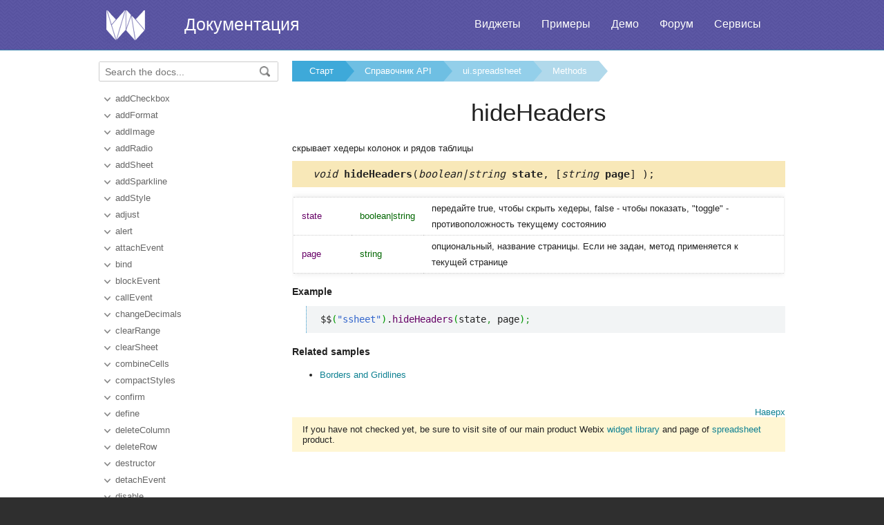

--- FILE ---
content_type: text/html
request_url: https://ru.docs.webix.com/api__ui.spreadsheet_hideheaders.html
body_size: 4189
content:
<!doctype html>
<html>
	<head>
		<link rel="stylesheet" type="text/css" href="assets/docs.css?v=1768911467">
		<link rel="stylesheet" type="text/css" href="assets/theme.css?v=1768911467">
		<link rel="search" type="application/opensearchdescription+xml" title="Webix Docs" href="assets/opensearch.xml">
		<meta http-equiv="Content-Type" content="text/html; charset=utf-8">
		<meta name="viewport" content="initial-scale = 1.0" />
		<meta name="description" content="Webix Documentation: Methods of ui.spreadsheet. This page contains hideHeaders documentation to help in learning the library." />
		<link href="./assets/favicon.ico" rel="shortcut icon" />
		<link rel="canonical" href="https://ru.docs.webix.com/api__ui.spreadsheet_hideheaders.html" />
		<link rel="alternate" hreflang="en" href="https://docs.webix.com/api__ui.spreadsheet_hideheaders.html" />
		<link rel="alternate" hreflang="ru" href="https://ru.docs.webix.com/api__ui.spreadsheet_hideheaders.html" />
		<link rel="alternate" hreflang="x-default" href="https://docs.webix.com/api__ui.spreadsheet_hideheaders.html"  />
		<!--[if lte IE 9]>
			<link rel="stylesheet" type="text/css" href="assets/ie.css" />
		<![endif]-->
		<!-- stub -->
		<title>hideHeaders of ui.spreadsheet, Methods Webix Docs</title>
	</head>
<body class="page_">
	<!-- Google Tag Manager --><script>(function(w,d,s,l,i){w[l]=w[l]||[];w[l].push({'gtm.start':new Date().getTime(),event:'gtm.js'});var f=d.getElementsByTagName(s)[0],j=d.createElement(s),dl=l!='dataLayer'?'&l='+l:'';j.async=true;j.src='https://www.googletagmanager.com/gtm.js?id='+i+dl;f.parentNode.insertBefore(j,f);})(window,document,'script','dataLayer','GTM-NWFJLQ7');</script><!-- End Google Tag Manager -->
	<a name="top"></a>

	<div class='headerBox'>
	<div class="header">
		<div class='content'>
			<a href='https://ru.webix.com' class='top_logo'></a>
			<div class='top_menu'>
				<a href="https://ru.webix.com/widgets/?utm_source=docs.webix.com">Виджеты</a>
				<a href="https://snippet.webix.com/gallery/core">Примеры</a>
				<a href="https://ru.webix.com/demos/?utm_source=docs.webix.com">Демо</a>
				<a href="https://forum.webix.com">Форум</a>
				<a href="https://ru.webix.com/services/">Сервисы</a>
			</div>
			<span><a href='https://ru.docs.webix.com' style="color:white">Документация</a></span>
		</div>
	</div>
	</div>

	<div class="body">
		<div class="content">
		<div class="navigation">
			<div id="doc_navigation">
			<div class="search">
				<form method="get" action="search.php">
					<input type="text" accesskey="f" name="query" placeholder="Search the docs..." value="" autocomplete="off">
						<button type="submit"><img src="assets/common/search_icon.png"/></button>
				</form>
			</div>
			<ul><li class=""><a href="api__ui.spreadsheet_addcheckbox.html">addCheckbox</a></li><li class=""><a href="api__ui.spreadsheet_addformat.html">addFormat</a></li><li class=""><a href="api__ui.spreadsheet_addimage.html">addImage</a></li><li class=""><a href="api__ui.spreadsheet_addradio.html">addRadio</a></li><li class=""><a href="api__ui.spreadsheet_addsheet.html">addSheet</a></li><li class=""><a href="api__ui.spreadsheet_addsparkline.html">addSparkline</a></li><li class=""><a href="api__ui.spreadsheet_addstyle.html">addStyle</a></li><li class=""><a href="api__link__ui.spreadsheet_adjust.html">adjust</a></li><li class=""><a href="api__ui.spreadsheet_alert.html">alert</a></li><li class=""><a href="api__link__ui.spreadsheet_attachevent.html">attachEvent</a></li><li class=""><a href="api__link__ui.spreadsheet_bind.html">bind</a></li><li class=""><a href="api__link__ui.spreadsheet_blockevent.html">blockEvent</a></li><li class=""><a href="api__link__ui.spreadsheet_callevent.html">callEvent</a></li><li class=""><a href="api__ui.spreadsheet_changedecimals.html">changeDecimals</a></li><li class=""><a href="api__ui.spreadsheet_clearrange.html">clearRange</a></li><li class=""><a href="api__ui.spreadsheet_clearsheet.html">clearSheet</a></li><li class=""><a href="api__ui.spreadsheet_combinecells.html">combineCells</a></li><li class=""><a href="api__ui.spreadsheet_compactstyles.html">compactStyles</a></li><li class=""><a href="api__ui.spreadsheet_confirm.html">confirm</a></li><li class=""><a href="api__link__ui.spreadsheet_define.html">define</a></li><li class=""><a href="api__ui.spreadsheet_deletecolumn.html">deleteColumn</a></li><li class=""><a href="api__ui.spreadsheet_deleterow.html">deleteRow</a></li><li class=""><a href="api__link__ui.spreadsheet_destructor.html">destructor</a></li><li class=""><a href="api__link__ui.spreadsheet_detachevent.html">detachEvent</a></li><li class=""><a href="api__link__ui.spreadsheet_disable.html">disable</a></li><li class=""><a href="api__ui.spreadsheet_eachselectedcell.html">eachSelectedCell</a></li><li class=""><a href="api__ui.spreadsheet_editsheet.html">editSheet</a></li><li class=""><a href="api__link__ui.spreadsheet_enable.html">enable</a></li><li class=""><a href="api__ui.spreadsheet_filterspreadsheet.html">filterSpreadSheet</a></li><li class=""><a href="api__ui.spreadsheet_freezecolumns.html">freezeColumns</a></li><li class=""><a href="api__ui.spreadsheet_freezerows.html">freezeRows</a></li><li class=""><a href="api__ui.spreadsheet_getactivesheet.html">getActiveSheet</a></li><li class=""><a href="api__ui.spreadsheet_getcelleditor.html">getCellEditor</a></li><li class=""><a href="api__ui.spreadsheet_getcellfilter.html">getCellFilter</a></li><li class=""><a href="api__ui.spreadsheet_getcelltype.html">getCellType</a></li><li class=""><a href="api__ui.spreadsheet_getcellvalue.html">getCellValue</a></li><li class=""><a href="api__link__ui.spreadsheet_getchildviews.html">getChildViews</a></li><li class=""><a href="api__ui.spreadsheet_getcolumn.html">getColumn</a></li><li class=""><a href="api__link__ui.spreadsheet_getformview.html">getFormView</a></li><li class=""><a href="api__ui.spreadsheet_getformat.html">getFormat</a></li><li class=""><a href="api__link__ui.spreadsheet_getnode.html">getNode</a></li><li class=""><a href="api__link__ui.spreadsheet_getparentview.html">getParentView</a></li><li class=""><a href="api__ui.spreadsheet_getrangevalue.html">getRangeValue</a></li><li class=""><a href="api__ui.spreadsheet_getrow.html">getRow</a></li><li class=""><a href="api__ui.spreadsheet_getselectedid.html">getSelectedId</a></li><li class=""><a href="api__ui.spreadsheet_getselectedrange.html">getSelectedRange</a></li><li class="toc-deprecated"><a href="api__ui.spreadsheet_getsheetdata.html">getSheetData</a></li><li class=""><a href="api__ui.spreadsheet_getsheetstate.html">getSheetState</a></li><li class=""><a href="api__ui.spreadsheet_getstyle.html">getStyle</a></li><li class=""><a href="api__link__ui.spreadsheet_gettopparentview.html">getTopParentView</a></li><li class=""><a href="api__ui.spreadsheet_groupundo.html">groupUndo</a></li><li class=""><a href="api__link__ui.spreadsheet_hasevent.html">hasEvent</a></li><li class=""><a href="api__link__ui.spreadsheet_hide.html">hide</a></li><li class=""><a href="api__ui.spreadsheet_hidecolumn.html">hideColumn</a></li><li class=""><a href="api__ui.spreadsheet_hidegridlines.html">hideGridlines</a></li><li class=" current"><a href="api__ui.spreadsheet_hideheaders.html">hideHeaders</a></li><li class=""><a href="api__ui.spreadsheet_hiderow.html">hideRow</a></li><li class=""><a href="api__ui.spreadsheet_ignoreundo.html">ignoreUndo</a></li><li class=""><a href="api__link__ui.spreadsheet_innerid.html">innerId</a></li><li class=""><a href="api__ui.spreadsheet_insertcolumn.html">insertColumn</a></li><li class=""><a href="api__ui.spreadsheet_insertrow.html">insertRow</a></li><li class=""><a href="api__ui.spreadsheet_iscelllocked.html">isCellLocked</a></li><li class=""><a href="api__ui.spreadsheet_iscolumnvisible.html">isColumnVisible</a></li><li class=""><a href="api__link__ui.spreadsheet_isenabled.html">isEnabled</a></li><li class=""><a href="api__ui.spreadsheet_isrowvisible.html">isRowVisible</a></li><li class=""><a href="api__link__ui.spreadsheet_isvisible.html">isVisible</a></li><li class=""><a href="api__link__ui.spreadsheet_load.html">load</a></li><li class=""><a href="api__ui.spreadsheet_lockcell.html">lockCell</a></li><li class=""><a href="api__link__ui.spreadsheet_mapevent.html">mapEvent</a></li><li class=""><a href="api__ui.spreadsheet_markcheckbox.html">markCheckbox</a></li><li class=""><a href="api__ui.spreadsheet_markradio.html">markRadio</a></li><li class=""><a href="api__link__ui.spreadsheet_parse.html">parse</a></li><li class=""><a href="api__ui.spreadsheet_postoref.html">posToRef</a></li><li class=""><a href="api__link__ui.spreadsheet_queryview.html">queryView</a></li><li class=""><a href="api__ui.spreadsheet_recalculate.html">recalculate</a></li><li class=""><a href="api__ui.spreadsheet_redo.html">redo</a></li><li class=""><a href="api__ui.spreadsheet_reftopos.html">refToPos</a></li><li class=""><a href="api__ui.spreadsheet_refresh.html">refresh</a></li><li class=""><a href="api__ui.spreadsheet_registermathmethod.html">registerMathMethod</a></li><li class=""><a href="api__ui.spreadsheet_removefilters.html">removeFilters</a></li><li class=""><a href="api__ui.spreadsheet_removeformat.html">removeFormat</a></li><li class=""><a href="api__ui.spreadsheet_removesheet.html">removeSheet</a></li><li class=""><a href="api__ui.spreadsheet_renamesheet.html">renameSheet</a></li><li class=""><a href="api__ui.spreadsheet_reset.html">reset</a></li><li class=""><a href="api__ui.spreadsheet_resetundo.html">resetUndo</a></li><li class=""><a href="api__link__ui.spreadsheet_resize.html">resize</a></li><li class=""><a href="api__ui.spreadsheet_savecell.html">saveCell</a></li><li class=""><a href="api__ui.spreadsheet_serialize.html">serialize</a></li><li class=""><a href="api__ui.spreadsheet_setcelleditor.html">setCellEditor</a></li><li class=""><a href="api__ui.spreadsheet_setcellfilter.html">setCellFilter</a></li><li class=""><a href="api__ui.spreadsheet_setcellvalue.html">setCellValue</a></li><li class=""><a href="api__ui.spreadsheet_setcolumnwidth.html">setColumnWidth</a></li><li class=""><a href="api__ui.spreadsheet_setformat.html">setFormat</a></li><li class=""><a href="api__ui.spreadsheet_setformatname.html">setFormatName</a></li><li class=""><a href="api__ui.spreadsheet_setplaceholder.html">setPlaceholder</a></li><li class=""><a href="api__ui.spreadsheet_setrangestyle.html">setRangeStyle</a></li><li class=""><a href="api__ui.spreadsheet_setrangevalue.html">setRangeValue</a></li><li class=""><a href="api__ui.spreadsheet_setrowheight.html">setRowHeight</a></li><li class=""><a href="api__ui.spreadsheet_setsheetstate.html">setSheetState</a></li><li class=""><a href="api__ui.spreadsheet_setstyle.html">setStyle</a></li><li class=""><a href="api__link__ui.spreadsheet_show.html">show</a></li><li class=""><a href="api__ui.spreadsheet_showcell.html">showCell</a></li><li class=""><a href="api__ui.spreadsheet_showformulas.html">showFormulas</a></li><li class=""><a href="api__ui.spreadsheet_showprintborders.html">showPrintBorders</a></li><li class=""><a href="api__ui.spreadsheet_showsheet.html">showSheet</a></li><li class=""><a href="api__ui.spreadsheet_sortrange.html">sortRange</a></li><li class=""><a href="api__ui.spreadsheet_splitcell.html">splitCell</a></li><li class=""><a href="api__link__ui.spreadsheet_ui.html">ui</a></li><li class=""><a href="api__link__ui.spreadsheet_unbind.html">unbind</a></li><li class=""><a href="api__link__ui.spreadsheet_unblockevent.html">unblockEvent</a></li><li class=""><a href="api__ui.spreadsheet_undo.html">undo</a></li><li class=""><a href="api__ui.spreadsheet_zoom.html">zoom</a></li></ul>
			</div>
		</div>

		<div class='doc' id='doc_content'>
			
			
			<div class='breadcrumb'><a class="n1" href="./">Старт</a><a class="n2" href="api__toc__ui.html">Справочник API</a><a class="n3" href="api__refs__ui.spreadsheet.html">ui.spreadsheet</a><a class="n4" href="api__refs__ui.spreadsheet_methods.html">Methods</a></div>
<h1>hideHeaders</h1>
<!-- Content Area -->


<p>скрывает хедеры колонок и рядов таблицы</p>



<div class='signature'><em>void</em> <b>hideHeaders</b>(<em>boolean|string</em><b> state</b>, [<em>string</em><b> page</b>] );</div>




<table cellspacing='0' class='apitable t3col'><tr class=''><td class='pname'> state</div><td class='ptype'>boolean|string</td><td>передайте true, чтобы скрыть хедеры, false - чтобы показать, "toggle" - противоположность текущему состоянию</td></tr><tr class='optional'><td class='pname'> page</div><td class='ptype'>string</td><td>опциональный, название страницы. Если не задан, метод применяется к текущей странице</td></tr></table>




<h4>Example</h4><p><pre><code><pre class="js">$$<span class="br0">&#40;</span><span class="st0">&quot;ssheet&quot;</span><span class="br0">&#41;</span>.<span class="me1">hideHeaders</span><span class="br0">&#40;</span>state<span class="sy0">,</span> page<span class="br0">&#41;</span><span class="sy0">;</span></pre></code></pre>
</p>







<h4>Related samples</h4><div><ul><li><a href='https://snippet.webix.com/gdtwd25w' target='blank'>Borders and Gridlines</a></li></ul></div>






<!-- Content Area End -->
			<a href='#top' class='top_link'>Наверх</a>
			
			<div class='bottomnav'>If you have not checked yet, be sure to visit site of our main product Webix <a href="https://webix.com">widget library</a> and page of <a href="https://webix.com/spreadsheet/">spreadsheet</a> product.</div>
		</div>
		</div>
	</div>
	<div class="footer">
		<div class='content'>
			<ul class='column'>
    <li class='group'>Компоненты</li>
    <li><a href='desktop__accordion.html'>Accordion</a></li>
    <li><a href='desktop__calendar.html'>Calendar</a></li>
    <li><a href='desktop__carousel.html'>Carousel</a></li>
    <li><a href='desktop__chart.html'>Chart</a></li>
    <li><a href='desktop__controls.html'>Controls</a></li>
    <li><a href='desktop__comments.html'>Comments</a></li>
    <li><a href='datatable__index.html'>DataTable</a></li>
</ul>
<ul class='column'>
    <li class='group'>&nbsp;</li>
    <li><a href='desktop__dataview.html'>DataView</a></li>
    <li><a href='desktop__filter.html'>Filter</a></li>
    <li><a href='desktop__form.html'>Form</a></li>
    <li><a href='desktop__layout.html'>Layout</a></li>
    <li><a href='desktop__list.html'>List</a></li>
    <li><a href='desktop__menu.html'>Menu</a></li>
    <li><a href='desktop__tabview.html'>Tabview</a></li>
</ul>
<ul class='column'>
    <li class='group'>&nbsp;</li>
    <li><a href='desktop__timeline.html'>Timeline</a></li>
    <li><a href='desktop__toolbar.html'>Toolbar</a></li>
    <li><a href='datatree__index.html'>Tree</a></li>
    <li><a href='desktop__treetable.html'>TreeTable</a></li>
    <li><a href='desktop__unitlist.html'>UnitList</a></li>
    <li><a href='desktop__uploader.html'>Uploader</a></li>
    <li><a href='desktop__window.html'>Window</a></li>
</ul>
<ul class='column'>
    <li class='group'>Комплексные виджеты</li>
    <li><a href='desktop__pivot_jet.html'>Pivot</a></li>
    <li><a href='desktop__kanban_board.html'>Kanban Board</a></li>
    <li><a href='desktop__query.html'>Query</a></li>
    <li><a href='desktop__filemanager.html'>File Manager</a></li>
    <li><a href='desktop__docmanager.html'>Document Manager</a></li>
    <li><a href='desktop__spreadsheet.html'>SpreadSheet</a></li>
    <li><a href='desktop__desktop.html'>Desktop</a></li>
</ul>
<ul class='column'>
    <li class='group'>&nbsp;</li>
    <li><a href='desktop__usermanager.html'>User Manager</a></li>
    <li><a href='desktop__chat.html'>Chat</a></li>
    <li><a href='desktop__desktop_scheduler.html'>Scheduler</a></li>
    <li><a href='desktop__gantt.html'>Gantt</a></li>
    <li><a href='desktop__report.html'>Report Manager</a></li>
    <li><a href='desktop__diagram.html'>Diagram</a></li>
    <li><a href='diagram__editor.html'>Diagram Editor</a></li>
    <li><a href='desktop__todo.html'>ToDo</a></li>
</ul>
<ul class='column'>
    <li class='group'>Ресурсы</li>
    <li><a href='https://snippet.webix.com/'>Редактор сниппетов</a></li>
    <li><a href='https://designer.webix.com/'>UI Designer</a></li>
    <li><a href='https://webix.com/skin-builder/'>Конструктор тем</a></li>
    <li><a href='https://webix.com/form-builder/'>Конструктор форм</a></li>
    <li><a href='https://ru.webix.com/tutorials/'>Интерактивные уроки</a></li>
    <li><a href='https://blog.webix.com/ru/'>Блог</a></li>
    <li><a href='https://webix.com/clients/'>Личный кабинет</a></li>
</ul>
<div class="right-part-footer">
    <ul class="soc-links-footer">
        <li><a href="http://www.facebook.com/webixui" target="_blank" title="Facebook"
               class="facebook-link"></a></li>
        <li><a href="https://twitter.com/intent/follow?screen_name=WebixUI" target="_blank"
               title="Twitter" class="twitter-link"></a></li>
        <li><a href="https://www.linkedin.com/showcase/10607867/" target="_blank" title="linkedIn"
               class="linked-in-link"></a></li>
        <li><a href="https://www.instagram.com/webixui/" target="_blank" title="instagram"
               class="instagram-link"></a></li>
        <li><a href="https://webix-ui.medium.com/" target="_blank" title="medium"
               class="medium-link"></a></li>
    </ul>
    <div class="copy-rights">
        <a href="https://webix.com" title="" class="footer-logo">Webix</a>
        <span>
            © XB Software Ltd<br>
            2013-2025
        </span>
    </div>
</div>

		</div>
	</div>
	<script src="assets/autocomplete.js" type="text/javascript" charset="utf-8"></script>
	<script type="text/javascript">
		AutoComplete_init("");
		Scroll_init();
	</script>
</body>
</html>
